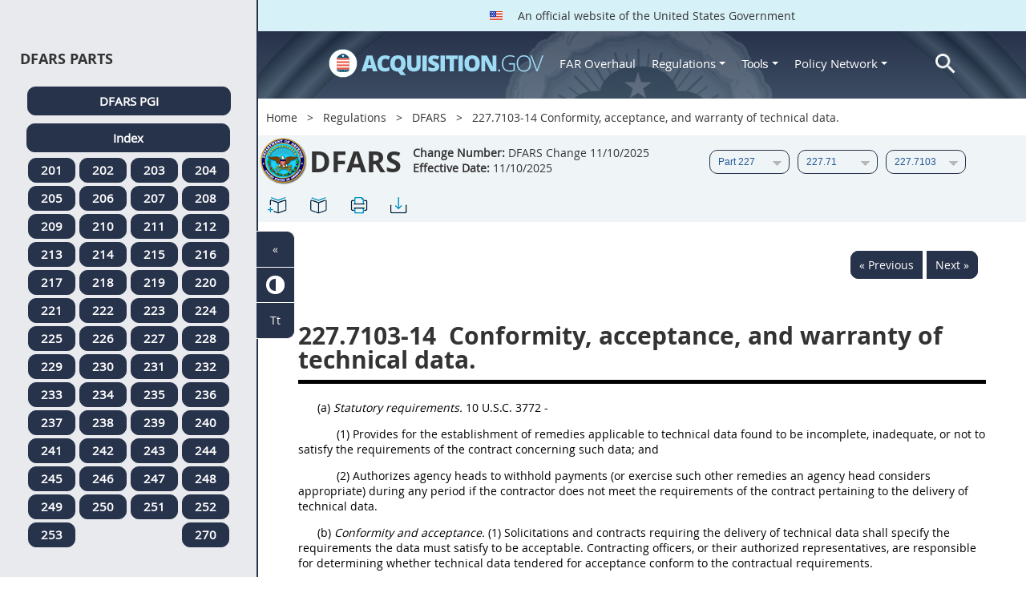

--- FILE ---
content_type: text/html; charset=UTF-8
request_url: https://login.acquisition.gov/dfars/227.7103-14-conformity-acceptance-and-warranty-technical-data.
body_size: 16435
content:
<!DOCTYPE html>
<html lang="en" dir="ltr" prefix="content: http://purl.org/rss/1.0/modules/content/  dc: http://purl.org/dc/terms/  foaf: http://xmlns.com/foaf/0.1/  og: http://ogp.me/ns#  rdfs: http://www.w3.org/2000/01/rdf-schema#  schema: http://schema.org/  sioc: http://rdfs.org/sioc/ns#  sioct: http://rdfs.org/sioc/types#  skos: http://www.w3.org/2004/02/skos/core#  xsd: http://www.w3.org/2001/XMLSchema# ">
<head>
  <meta charset="utf-8" />
<meta name="Generator" content="Drupal 10 (https://www.drupal.org)" />
<meta name="MobileOptimized" content="width" />
<meta name="HandheldFriendly" content="true" />
<meta name="viewport" content="width=device-width, initial-scale=1.0" />
<meta http-equiv="x-ua-compatible" content="ie=edge" />
<meta rel="apple-touch-icon" sizes="180x180" href="/sites/all/themes/acquisition_gov/assets/img/favicon/apple-touch-icon.png" />
<meta rel="manifest" href="/sites/all/themes/acquisition_gov/assets/img/favicon/manifest.png" />
<meta rel="mask-icon" color="#5bbad5" href="/sites/all/themes/acquisition_gov/assets/img/favicon/safari-pinned-tab.svg" />
<meta name="msapplication-config" content="/sites/all/themes/acquisition_gov/assets/img/favicon/browserconfig.xml" />
<meta name="theme-color" content="#ffffff" />
<meta name="apple-mobile-web-app-title" content="ACQ.gov" />
<meta name="application-name" content="ACQ.gov" />
<link rel="icon" href="/themes/custom/acquisition_gov/assets/img/favicon.ico" type="image/vnd.microsoft.icon" />
<script src="/sites/default/files/google_tag/ga4/google_tag.script.js?t93d11" defer></script>

  <title>227.7103-14 Conformity, acceptance, and warranty of technical data. | Acquisition.GOV</title>
  <link rel="stylesheet" media="all" href="/modules/contrib/ajax_loader/css/throbber-general.css?t93d11" />
<link rel="stylesheet" media="all" href="/core/misc/components/progress.module.css?t93d11" />
<link rel="stylesheet" media="all" href="/core/misc/components/ajax-progress.module.css?t93d11" />
<link rel="stylesheet" media="all" href="/core/modules/system/css/components/align.module.css?t93d11" />
<link rel="stylesheet" media="all" href="/core/modules/system/css/components/fieldgroup.module.css?t93d11" />
<link rel="stylesheet" media="all" href="/core/modules/system/css/components/container-inline.module.css?t93d11" />
<link rel="stylesheet" media="all" href="/core/modules/system/css/components/clearfix.module.css?t93d11" />
<link rel="stylesheet" media="all" href="/core/modules/system/css/components/details.module.css?t93d11" />
<link rel="stylesheet" media="all" href="/core/modules/system/css/components/hidden.module.css?t93d11" />
<link rel="stylesheet" media="all" href="/core/modules/system/css/components/item-list.module.css?t93d11" />
<link rel="stylesheet" media="all" href="/core/modules/system/css/components/js.module.css?t93d11" />
<link rel="stylesheet" media="all" href="/core/modules/system/css/components/nowrap.module.css?t93d11" />
<link rel="stylesheet" media="all" href="/core/modules/system/css/components/position-container.module.css?t93d11" />
<link rel="stylesheet" media="all" href="/core/modules/system/css/components/reset-appearance.module.css?t93d11" />
<link rel="stylesheet" media="all" href="/core/modules/system/css/components/resize.module.css?t93d11" />
<link rel="stylesheet" media="all" href="/core/modules/system/css/components/system-status-counter.css?t93d11" />
<link rel="stylesheet" media="all" href="/core/modules/system/css/components/system-status-report-counters.css?t93d11" />
<link rel="stylesheet" media="all" href="/core/modules/system/css/components/system-status-report-general-info.css?t93d11" />
<link rel="stylesheet" media="all" href="/core/modules/system/css/components/tablesort.module.css?t93d11" />
<link rel="stylesheet" media="all" href="/modules/contrib/jquery_ui/assets/vendor/jquery.ui/themes/base/core.css?t93d11" />
<link rel="stylesheet" media="all" href="/modules/contrib/jquery_ui/assets/vendor/jquery.ui/themes/base/datepicker.css?t93d11" />
<link rel="stylesheet" media="all" href="/modules/contrib/jquery_ui/assets/vendor/jquery.ui/themes/base/theme.css?t93d11" />
<link rel="stylesheet" media="all" href="/modules/custom/agov_definitions/assets/vendor/tooltipster/dist/css/tooltipster.bundle.css?t93d11" />
<link rel="stylesheet" media="all" href="/modules/custom/agov_definitions/assets/css/definitions.css?t93d11" />
<link rel="stylesheet" media="all" href="/modules/custom/agov_favorites/css/agov-favorites.css?t93d11" />
<link rel="stylesheet" media="all" href="/modules/custom/agov_favorites/css/messages.css?t93d11" />
<link rel="stylesheet" media="all" href="/modules/custom/agov_gcloud/css/gcloud.css?t93d11" />
<link rel="stylesheet" media="all" href="/modules/custom/agov_modals_url/vendor/tooltipster/dist/css/tooltipster.bundle.css?t93d11" />
<link rel="stylesheet" media="all" href="/modules/custom/agov_modals_url/css/modals_url.css?t93d11" />
<link rel="stylesheet" media="all" href="/modules/contrib/ajax_loader/css/circle.css?t93d11" />
<link rel="stylesheet" media="all" href="/modules/contrib/extlink/css/extlink.css?t93d11" />
<link rel="stylesheet" media="all" href="/themes/custom/acquisition_gov/css/fonts.css?t93d11" />
<link rel="stylesheet" media="all" href="/themes/custom/acquisition_gov/css/styles.min.css?t93d11" />

  
</head>
<body class="node-dfars regulation dita-regulation">

        <a href="#main-content" class="usa-skipnav usa-sr-only focusable">
      Skip to main content
    </a>
    <noscript><iframe src="https://www.googletagmanager.com/ns.html?id=GTM-NN28DNZN" height="0" width="0" style="display:none;visibility:hidden"></iframe></noscript>
      <div class="dialog-off-canvas-main-canvas" data-off-canvas-main-canvas>
    <div id="acquisition-wrapper">
  <div id="acquisition-content-wrapper">
    <div class="top-wrapper">
              <section class="usa-banner">
          <div class="usa-banner">
  <div class="usa-accordion">
    <header class="usa-banner__header">
      <div class="usa-banner__inner">
        <p class="usa-banner__header-text">
          <img class="usa-banner__header-flag" src="/themes/custom/acquisition_gov/assets/img/us-flag.png" alt="U.S. flag">
          An official website of the United States Government
        </p>
      </div>
    </header>
  </div>
</div>
        </section>
            
      <div class="usa-overlay"></div>
      <div class="header-wrapper">
        <header class="usa-header usa-header--extended" id="header" role="banner">

          
          
            <div class="region region-header usa-navbar" role="banner">
    <div class="usa-logo site-logo" id="logo">

          <a class="logo-img" href="/" accesskey="1" title="Home" aria-label="Home">
        <img src="/themes/custom/acquisition_gov/logo.png" alt="Home" />
      </a>
      <a href="javascript:void(0)" id="menu-burger" title="Open main menu in mobile." aria-label="Open main menu in mobile.">
        <div class="menu-btn">
          <div class="menu-btn__burger"></div>
        </div>
      </a>
    </div>
<nav role="navigation" aria-labelledby="block-acquisition-gov-main-menu-menu" id="block-acquisition-gov-main-menu">
            
  <h2 class="usa-sr-only" id="block-acquisition-gov-main-menu-menu">Main navigation</h2>
  

        

              <ul class="menu menu--main nav">
                                  <li aria-label="Home main" class="first menu-item--level-1">
                                        
                                    <a href="/" aria-label="Home main" class="first menu-item--level-1" id="acquisition-logo">
                <img src="/themes/custom/acquisition_gov/logo.png" class="acquisition-img" alt="Acquisition.gov" width="268" height="36" />
              </a>
                                        </li>
                              <li aria-label="FAR Overhaul main" class="menu-item--level-1">
                                        
                                    <a href="/far-overhaul" aria-label="FAR Overhaul main" class="menu-item--level-1" data-drupal-link-system-path="node/63539">FAR Overhaul</a>
                                        </li>
                              <li aria-label="Regulations main" class="expanded dropdown menu-item--level-1">
                                                                          
                                    <a href="/content/regulations" title="Regulations" aria-label="Regulations main" class="expanded dropdown menu-item--level-1 dropdown-toggle" data-toggle="dropdown" data-drupal-link-system-path="node/15972">Regulations <span class="caret"></span></a>
                                                                        <div class="menu menu--main nav mega-box logged-out regulations">
                                  <div class="content">
                                  <ul class="menu menu--level-2">
                                  <li class="expanded dropdown first menu-item--level-2">
                                        
                      <span title="Regulations Row 1" aria-label="Regulations Row 1" class="expanded dropdown first menu-item--level-2">Row 1</span>
                                              <div class="mega-row">
                              <ul class="menu menu--level-3">
                                  <li class="first menu-item--level-3">
                                        
                      <a href="/browse/index/far" class="first menu-item--level-3">
                              <h3 class="far-menu-label"><img src="/themes/custom/acquisition_gov/assets/img/logos/64/FAR.png" alt="FAR"/> FAR</h3>
                          </a>
                            </li>
                              <li class="menu-item--level-3">
                                        
                      <a href="/smart-matrix" class="menu-item--level-3">
                              <img src="/themes/custom/acquisition_gov/assets/img/logos/smart-matrix.png" alt="Smart Matrix" width="22"/> Smart Matrix
                          </a>
                            </li>
                              <li class="last menu-item--level-3">
                                        
                      <a href="/chapter_99" class="last menu-item--level-3">
                              <img src="/themes/custom/acquisition_gov/assets/img/logos/27/FAR.png" alt="Chapter 99 (CAS)" width="27"/> Chapter 99 (CAS)
                          </a>
                            </li>
          </ul>
  
              </div>
                              </li>
                              <li class="expanded dropdown menu-item--level-2">
                                        
                      <span title="Regulations Row 2" aria-label="Regulations Row 2" class="expanded dropdown menu-item--level-2">Row 2</span>
                                              <div class="mega-row">
                              <ul class="menu menu--level-3">
                                  <li class="first menu-item--level-3">
                                        
                      <a href="/dfars" class="first menu-item--level-3">
                              <img src="/themes/custom/acquisition_gov/assets/img/logos/32/DFARS.png" alt="DFARS" width="32"/> DFARS
                          </a>
                            </li>
                              <li class="menu-item--level-3">
                                        
                      <a href="/dfarspgi" class="menu-item--level-3">
                              <img src="/themes/custom/acquisition_gov/assets/img/logos/32/DFARSPGI.png" alt="DFARSPGI" width="32"/> DFARSPGI
                          </a>
                            </li>
                              <li class="menu-item--level-3">
                                        
                      <a href="/afars" class="menu-item--level-3">
                              <img src="/themes/custom/acquisition_gov/assets/img/logos/32/AFARS.png" alt="AFARS" width="32"/> AFARS
                          </a>
                            </li>
                              <li class="menu-item--level-3">
                                        
                      <a href="/daffars" class="menu-item--level-3">
                              <img src="/themes/custom/acquisition_gov/assets/img/logos/32/DAFFARS.png" alt="DAFFARS" width="32"/> DAFFARS
                          </a>
                            </li>
                              <li class="menu-item--level-3">
                                        
                      <a href="/daffars/mp" class="menu-item--level-3">
                              <img src="/themes/custom/acquisition_gov/assets/img/logos/32/DAFFARS.png" alt="DAFFARS MP" width="32"/> DAFFARS MP
                          </a>
                            </li>
                              <li class="menu-item--level-3">
                                        
                      <a href="/dars" class="menu-item--level-3">
                              <img src="/themes/custom/acquisition_gov/assets/img/logos/32/DARS.png" alt="DARS" width="32"/> DARS
                          </a>
                            </li>
                              <li class="menu-item--level-3">
                                        
                      <a href="/dlad" class="menu-item--level-3">
                              <img src="/themes/custom/acquisition_gov/assets/img/logos/32/DLAD.png" alt="DLAD" width="32"/> DLAD
                          </a>
                            </li>
                              <li class="menu-item--level-3">
                                        
                      <a href="/nmcars" class="menu-item--level-3">
                              <img src="/themes/custom/acquisition_gov/assets/img/logos/32/NMCARS.png" alt="NMCARS" width="32"/> NMCARS
                          </a>
                            </li>
                              <li class="menu-item--level-3">
                                        
                      <a href="/sofars" class="menu-item--level-3">
                              <img src="/themes/custom/acquisition_gov/assets/img/logos/32/SOFARS.png" alt="SOFARS" width="32"/> SOFARS
                          </a>
                            </li>
                              <li class="last menu-item--level-3">
                                        
                      <a href="/transfars" class="last menu-item--level-3">
                              <img src="/themes/custom/acquisition_gov/assets/img/logos/32/TRANSFARS.png" alt="TRANSFARS" width="32"/> TRANSFARS
                          </a>
                            </li>
          </ul>
  
              </div>
                              </li>
                              <li class="expanded dropdown menu-item--level-2">
                                        
                      <span title="Regulations Row 3" aria-label="Regulations Row 3" class="expanded dropdown menu-item--level-2">Row 3</span>
                                              <div class="mega-row">
                              <ul class="menu menu--level-3">
                                  <li class="first menu-item--level-3">
                                        
                      <a href="/agar" class="first menu-item--level-3">
                              <img src="/themes/custom/acquisition_gov/assets/img/logos/32/AGAR.png" alt="AGAR" width="32"/> AGAR
                          </a>
                            </li>
                              <li class="menu-item--level-3">
                                        
                      <a href="/aidar" class="menu-item--level-3">
                              <img src="/themes/custom/acquisition_gov/assets/img/logos/32/AIDAR.png" alt="AIDAR" width="32"/> AIDAR
                          </a>
                            </li>
                              <li class="menu-item--level-3">
                                        
                      <a href="/car" class="menu-item--level-3">
                              <img src="/themes/custom/acquisition_gov/assets/img/logos/32/CAR.png" alt="CAR" width="32"/> CAR
                          </a>
                            </li>
                              <li class="menu-item--level-3">
                                        
                      <a href="/dears" class="menu-item--level-3">
                              <img src="/themes/custom/acquisition_gov/assets/img/logos/32/DEAR.png" alt="DEAR" width="32"/> DEAR
                          </a>
                            </li>
                              <li class="menu-item--level-3">
                                        
                      <a href="/diar" class="menu-item--level-3">
                              <img src="/themes/custom/acquisition_gov/assets/img/logos/32/DIAR.png" alt="DIAR" width="32"/> DIAR
                          </a>
                            </li>
                              <li class="menu-item--level-3">
                                        
                      <a href="/dolar" class="menu-item--level-3">
                              <img src="/themes/custom/acquisition_gov/assets/img/logos/32/DOLAR.png" alt="DOLAR" width="32"/> DOLAR
                          </a>
                            </li>
                              <li class="menu-item--level-3">
                                        
                      <a href="/dosar" class="menu-item--level-3">
                              <img src="/themes/custom/acquisition_gov/assets/img/logos/32/DOSAR.png" alt="DOSAR" width="32"/> DOSAR
                          </a>
                            </li>
                              <li class="last menu-item--level-3">
                                        
                      <a href="/dtar" class="last menu-item--level-3">
                              <img src="/themes/custom/acquisition_gov/assets/img/logos/32/DTAR.png" alt="DTAR" width="32"/> DTAR
                          </a>
                            </li>
          </ul>
  
              </div>
                              </li>
                              <li class="expanded dropdown menu-item--level-2">
                                        
                      <span title="Regulations Row 4" aria-label="Regulations Row 4" class="expanded dropdown menu-item--level-2">Row 4</span>
                                              <div class="mega-row">
                              <ul class="menu menu--level-3">
                                  <li class="first menu-item--level-3">
                                        
                      <a href="/edar" class="first menu-item--level-3">
                              <img src="/themes/custom/acquisition_gov/assets/img/logos/32/EDAR.png" alt="EDAR" width="32"/> EDAR
                          </a>
                            </li>
                              <li class="menu-item--level-3">
                                        
                      <a href="/epaar" class="menu-item--level-3">
                              <img src="/themes/custom/acquisition_gov/assets/img/logos/32/EPAAR.png" alt="EPAAR" width="32"/> EPAAR
                          </a>
                            </li>
                              <li class="menu-item--level-3">
                                        
                      <a href="/fehbar" class="menu-item--level-3">
                              <img src="/themes/custom/acquisition_gov/assets/img/logos/32/FEHBAR.png" alt="FEHBAR" width="32"/> FEHBAR
                          </a>
                            </li>
                              <li class="menu-item--level-3">
                                        
                      <a href="/browse/index/gsam" class="menu-item--level-3">
                              <img src="/themes/custom/acquisition_gov/assets/img/logos/32/GSAM.png" alt="GSAM/R" width="32"/> GSAM/R
                          </a>
                            </li>
                              <li class="menu-item--level-3">
                                        
                      <a href="/hhsar" class="menu-item--level-3">
                              <img src="/themes/custom/acquisition_gov/assets/img/logos/32/HHSAR.png" alt="HHSAR" width="32"/> HHSAR
                          </a>
                            </li>
                              <li class="menu-item--level-3">
                                        
                      <a href="/hsar" class="menu-item--level-3">
                              <img src="/themes/custom/acquisition_gov/assets/img/logos/32/HSAR.png" alt="HSAR" width="32"/> HSAR
                          </a>
                            </li>
                              <li class="last menu-item--level-3">
                                        
                      <a href="/hudar" class="last menu-item--level-3">
                              <img src="/themes/custom/acquisition_gov/assets/img/logos/32/HUDAR.png" alt="HUDAR" width="32"/> HUDAR
                          </a>
                            </li>
          </ul>
  
              </div>
                              </li>
                              <li class="expanded dropdown last menu-item--level-2">
                                        
                      <span title="Regulations Row 5" aria-label="Regulations Row 5" class="expanded dropdown last menu-item--level-2">Row 5</span>
                                              <div class="mega-row">
                              <ul class="menu menu--level-3">
                                  <li class="first menu-item--level-3">
                                        
                      <a href="/iaar" class="first menu-item--level-3">
                              <img src="/themes/custom/acquisition_gov/assets/img/logos/32/IAAR.png" alt="IAAR" width="32"/> IAAR
                          </a>
                            </li>
                              <li class="menu-item--level-3">
                                        
                      <a href="/jar" class="menu-item--level-3">
                              <img src="/themes/custom/acquisition_gov/assets/img/logos/32/JAR.png" alt="JAR" width="32"/> JAR
                          </a>
                            </li>
                              <li class="menu-item--level-3">
                                        
                      <a href="/lifar" class="menu-item--level-3">
                              <img src="/themes/custom/acquisition_gov/assets/img/logos/32/LIFAR.png" alt="LIFAR" width="32"/> LIFAR
                          </a>
                            </li>
                              <li class="menu-item--level-3">
                                        
                      <a href="/nfs" class="menu-item--level-3">
                              <img src="/themes/custom/acquisition_gov/assets/img/logos/32/NFS.png" alt="NFS" width="32"/> NFS
                          </a>
                            </li>
                              <li class="menu-item--level-3">
                                        
                      <a href="/nrcar" class="menu-item--level-3">
                              <img src="/themes/custom/acquisition_gov/assets/img/logos/32/NRCAR.png" alt="NRCAR" width="32"/> NRCAR
                          </a>
                            </li>
                              <li class="menu-item--level-3">
                                        
                      <a href="/tar" class="menu-item--level-3">
                              <img src="/themes/custom/acquisition_gov/assets/img/logos/32/TAR.png" alt="TAR" width="32"/> TAR
                          </a>
                            </li>
                              <li class="last menu-item--level-3">
                                        
                      <a href="/vaar" class="last menu-item--level-3">
                              <img src="/themes/custom/acquisition_gov/assets/img/logos/32/VAAR.png" alt="VAAR" width="32"/> VAAR
                          </a>
                            </li>
          </ul>
  
              </div>
                              </li>
          </ul>
  
                  </div>
                              </div>
                              </li>
                              <li aria-label="Tools main" class="expanded dropdown menu-item--level-1">
                                                                          
                                    <button title="Tools" aria-label="Tools main" class="expanded dropdown menu-item--level-1 dropdown-toggle" data-toggle="dropdown" type="button">Tools <span class="caret"></span></button>
                                                                        <div class="mega-box logged-out regulations tools">
                                  <div class="content">
                                  <ul class="menu menu--level-2">
                                  <li class="first menu-item--level-2">
                                        
                      <a href="/archives?type=FAR" title="Archives" aria-label="Archives" class="first menu-item--level-2" data-drupal-link-query="{&quot;type&quot;:&quot;FAR&quot;}" data-drupal-link-system-path="archives">Archives</a>
                            </li>
                              <li class="menu-item--level-2">
                                        
                      <a href="/smart-matrix" title="Smart Matrix" aria-label="Smart Matrix" class="menu-item--level-2" data-drupal-link-system-path="smart-matrix">Smart Matrix</a>
                            </li>
                              <li class="menu-item--level-2">
                                        
                      <a href="/search/advanced?keys=&amp;page=0&amp;sort_by=search_api_relevance&amp;sort_order=DESC&amp;type%5Bfar_dita%5D=far_dita" title="Regulations Search" aria-label="Regulations Search" class="menu-item--level-2" data-drupal-link-query="{&quot;keys&quot;:&quot;&quot;,&quot;page&quot;:&quot;0&quot;,&quot;sort_by&quot;:&quot;search_api_relevance&quot;,&quot;sort_order&quot;:&quot;DESC&quot;,&quot;type&quot;:{&quot;far_dita&quot;:&quot;far_dita&quot;}}" data-drupal-link-system-path="search/advanced">Regulations Search</a>
                            </li>
                              <li class="last menu-item--level-2">
                                        
                      <a href="/arc" title="Acquisition Regulation Comparator (ARC)" aria-label="Acquisition Regulation Comparator (ARC)" class="last menu-item--level-2" data-drupal-link-system-path="arc">Acquisition Regulation Comparator (ARC)</a>
                            </li>
          </ul>
  
                  </div>
                              </div>
                              </li>
                              <li aria-label="Policy Network main" class="expanded dropdown menu-item--level-1">
                                                                          
                                    <a href="/policy-network" aria-label="Policy Network main" class="expanded dropdown menu-item--level-1 dropdown-toggle" data-toggle="dropdown" data-drupal-link-system-path="node/3846">Policy Network <span class="caret"></span></a>
                                                                        <div class="mega-box logged-out regulations tools policy-network">
                                  <div class="content">
                                  <ul class="menu menu--level-2">
                                  <li class="first menu-item--level-2">
                                        
                      <a href="/cao-home" class="first menu-item--level-2" data-drupal-link-system-path="node/3756">CAOC</a>
                            </li>
                              <li class="menu-item--level-2">
                                        
                      <a href="/content/civilian-agency-acquisition-council-caac" class="menu-item--level-2" data-drupal-link-system-path="node/3244">CAAC</a>
                            </li>
                              <li class="menu-item--level-2">
                                        
                      <a href="/far-council" class="menu-item--level-2" data-drupal-link-system-path="node/3849">FAR Council</a>
                            </li>
                              <li class="last menu-item--level-2">
                                        
                      <a href="/isdc-home" class="last menu-item--level-2" data-drupal-link-system-path="node/3851">ISDC</a>
                            </li>
          </ul>
  
                  </div>
                              </div>
                              </li>
                              <li aria-label="Search main" class="last menu-item--level-1">
                                        
                                    <a href="/search/advanced?keys=&amp;page=0&amp;sort_by=search_api_relevance&amp;sort_order=DESC&amp;type%5Bfar_dita%5D=far_dita" aria-label="Search main" class="last menu-item--level-1" id="acquisition-search">
                <img src="/themes/custom/acquisition_gov/assets/img/search-icon.png" class="acquisition-img" alt="Search Acquisition.gov" width="25" height="25"/>
              </a>
                                        </li>
          </ul>
  

  </nav>

</div>


            
        </header>
      </div>
    </div>

    
    <main class="main-content usa-layout-docs usa-section agov-main-section " role="main" id="main-content">

      <div class="grid-container">

                  <div class="grid-row grid-row-breadcrumb">
                  <div id="block-breadcrumbs" class="block block-system block-system-breadcrumb-block">
  
    
          <nav role="navigation" aria-labelledby="system-breadcrumb">
        <h2 id="system-breadcrumb" class="usa-sr-only">Breadcrumb</h2>
        <ol class="usa-breadcrumb__list">
                            <li class="usa-breadcrumb__list-item">
                                            <a href="/" class="usa-breadcrumb__link">Home</a>
                                    </li>
                            <li class="usa-breadcrumb__list-item">
                                            <a href="/content/regulations" class="usa-breadcrumb__link">Regulations</a>
                                    </li>
                            <li class="usa-breadcrumb__list-item">
                                            <a href="/dfars" class="usa-breadcrumb__link">DFARS</a>
                                    </li>
                            <li class="usa-breadcrumb__list-item">
                                            227.7103-14 Conformity, acceptance, and warranty of technical data.
                                    </li>
                    </ol>
    </nav>

  </div>

  
          </div>
        
                  <div class="grid-row dfars-grid-row grid-row-secondary-menu">
            <div class="usa-nav__secondary">
    <div class="usa-nav__secondary usa-secondary_menus">
        <a href="javascript:void(0)" id="caoc-menu-burger"  title="Open caoc menu in mobile." aria-label="Open caoc menu in mobile.">
            <div class="caoc-menu-btn">
                <div class="caoc-menu-btn__burger"></div>
            </div>
        </a>
        <div id="block-regulationsubpartsblock" class="block block-agov-browse block-agov-reg-sub-parts-block">
  
    
      <div class="agov-browse-fac-display"><div class="agov-browse-fac-image"><img src="/themes/custom/acquisition_gov/assets/img/logos/64/DFARS.png" width="64" alt="DFARS" title="DFARS" typeof="foaf:Image" />
</div>
<div class="agov-browse-fac-text"><h1>DFARS</h1>
<p><b>Change Number:</b> DFARS Change 11/10/2025 <br /><b>Effective Date:</b> 11/10/2025</p></div>
</div>
<div id="reg-form-navigation"><form class="dfars-page-navigation-block-form usa-form" data-drupal-selector="dfars-page-navigation-block-form" action="/dfars/227.7103-14-conformity-acceptance-and-warranty-technical-data." method="post" id="dfars-page-navigation-block-form" accept-charset="UTF-8">
  <div class="form-item usa-label js-form-item form-type-select js-form-type-select form-item-partname js-form-item-partname form-no-label">
  
  
  <div class="select-wrapper"><select id="partname" title="DFARS Part menu." aria-label="DFARS Part menu." data-drupal-selector="edit-partname" name="partname" class="form-select usa-select"><option
            value="">Part</option><option
            value="34503">Part 201</option><option
            value="34533">Part 202</option><option
            value="34536">Part 203</option><option
            value="34572">Part 204</option><option
            value="34662">Part 205</option><option
            value="34678">Part 206</option><option
            value="34700">Part 207</option><option
            value="34727">Part 208</option><option
            value="34769">Part 209</option><option
            value="34822">Part 210</option><option
            value="34825">Part 211</option><option
            value="34862">Part 212</option><option
            value="34898">Part 213</option><option
            value="34931">Part 214</option><option
            value="34949">Part 215</option><option
            value="35016">Part 216</option><option
            value="35060">Part 217</option><option
            value="35140">Part 218</option><option
            value="35152">Part 219</option><option
            value="35218">Part 220</option><option
            value="35219">Part 221</option><option
            value="35220">Part 222</option><option
            value="35291">Part 223</option><option
            value="35333">Part 224</option><option
            value="35338">Part 225</option><option
            value="35595">Part 226</option><option
            value="35614" selected="selected">Part 227</option><option
            value="35716">Part 228</option><option
            value="35732">Part 229</option><option
            value="35744">Part 230</option><option
            value="35750">Part 231</option><option
            value="35769">Part 232</option><option
            value="35862">Part 233</option><option
            value="35875">Part 234</option><option
            value="35892">Part 235</option><option
            value="35911">Part 236</option><option
            value="35944">Part 237</option><option
            value="36018">Part 238</option><option
            value="36019">Part 239</option><option
            value="36067">Part 240</option><option
            value="36068">Part 241</option><option
            value="36082">Part 242</option><option
            value="36142">Part 243</option><option
            value="36164">Part 244</option><option
            value="36182">Part 245</option><option
            value="36225">Part 246</option><option
            value="36272">Part 247</option><option
            value="36304">Part 248</option><option
            value="36306">Part 249</option><option
            value="36324">Part 250</option><option
            value="36346">Part 251</option><option
            value="36356">Part 252</option><option
            value="36818">Part 253</option><option
            value="62313">Part 270</option><option
            value="36831">Part Appendix A</option><option
            value="36867">Part Appendix B</option><option
            value="36868">Part Appendix C</option><option
            value="36869">Part Appendix D</option><option
            value="36870">Part Appendix E</option><option
            value="36871">Part Appendix F</option><option
            value="36906">Part Appendix G</option><option
            value="36921">Part Appendix H</option><option
            value="36929">Part Appendix I</option></select></div>

  
  
  </div>
<div class="form-item usa-label js-form-item form-type-select js-form-type-select form-item-subpartname js-form-item-subpartname form-no-label">
  
  
  <div class="select-wrapper"><select id="subpartname" title="DFARS Sub Part menu." aria-label="DFARS Sub Part menu." data-drupal-selector="edit-subpartname" name="subpartname" class="form-select usa-select"><option
            value="">Subpart</option><option
            value="35615">227.3</option><option
            value="35619">227.4</option><option
            value="35621">227.6</option><option
            value="35631">227.70</option><option
            value="35650" selected="selected">227.71</option><option
            value="35687">227.72</option></select></div>

  
  
  </div>
<div class="form-item usa-label js-form-item form-type-select js-form-type-select form-item-subtopicname js-form-item-subtopicname form-no-label">
  
  
  <div class="select-wrapper"><select id="subtopicname" title="DFARS Sub Topic menu." aria-label="DFARS Sub Topic menu." data-drupal-selector="edit-subtopicname" name="subtopicname" class="form-select usa-select"><option
            value="">Section</option><option
            value="35651">227.7100</option><option
            value="35652">227.7101</option><option
            value="35653">227.7102</option><option
            value="35658" selected="selected">227.7103</option><option
            value="35676">227.7104</option><option
            value="35677">227.7105</option><option
            value="35681">227.7106</option><option
            value="35682">227.7107</option><option
            value="35686">227.7108</option></select></div>

  
  
  </div>
<input autocomplete="off" data-drupal-selector="form-3b4ta-azng1j4v53otluxicc2ys9yx1j8c-odcphptc" type="hidden" name="form_build_id" value="form-3B4ta-azNg1j4v53OtlUxICC2YS9yx1J8C-odcphptc" class="usa-input" /><input data-drupal-selector="edit-dfars-page-navigation-block-form" type="hidden" name="form_id" value="dfars_page_navigation_block_form" class="usa-input" /><div class="url-textfield js-form-wrapper form-wrapper" style="display: none !important;"><div class="form-item usa-label js-form-item form-type-textfield js-form-type-textfield form-item-url js-form-item-url">
      <label for="edit-url" class="usa-label control-label">Leave this field blank</label>
  
  
  <input autocomplete="off" data-drupal-selector="edit-url" type="text" id="edit-url" name="url" value="" size="20" maxlength="128" class="form-text usa-input" />

  
  
  </div>
</div>

</form>
</div>
<ul class="usa-nav__secondary-links"><li><a href="/dfars/227.7103-14-conformity-acceptance-and-warranty-technical-data." id="favorites-create-bookmark" title="Add Bookmark" aria-label="227.7103-14 Conformity, acceptance, and warranty of technical data." data-node="35672" data-title="227.7103-14 Conformity, acceptance, and warranty of technical data." target="_self"><img src="/modules/custom/agov_favorites/images/30px/bookmark-add.png" width="30" alt="227.7103-14 Conformity, acceptance, and warranty of technical data." /></a></li><li><a href="/get-bookmarks" id="favorites-open-bookmarks" title="Open bookmarks." aria-label="Open bookmarks." data-node="35672" data-title="Open bookmarks." target="_self"><img src="/modules/custom/agov_favorites/images/30px/bookmark-open.png" width="30" alt="Open bookmarks." /></a></li><li><a href="/node/35672/printable/print" id="print-page" title="Print 227.7103-14 Conformity, acceptance, and warranty of technical data. page." aria-label="Print 227.7103-14 Conformity, acceptance, and warranty of technical data. page." data-node="35672" data-title="Print 227.7103-14 Conformity, acceptance, and warranty of technical data. page." target="_blank"><img src="/modules/custom/agov_favorites/images/30px/print.png" width="30" alt="Print 227.7103-14 Conformity, acceptance, and warranty of technical data. page." /></a></li><li><a href="/node/35672/printable/pdf" id="download-pdf" title="Download 227.7103-14 Conformity, acceptance, and warranty of technical data. page." aria-label="Download 227.7103-14 Conformity, acceptance, and warranty of technical data. page." data-node="35672" data-title="Download 227.7103-14 Conformity, acceptance, and warranty of technical data. page." target="_blank"><img src="/modules/custom/agov_favorites/images/30px/download.png" width="30" alt="Download 227.7103-14 Conformity, acceptance, and warranty of technical data. page." /></a></li></ul>
  </div>

    </div>
</div>
          </div>
        
                  <div class="agov-status-messages">
            <div data-drupal-messages-fallback class="hidden"></div>


          </div>

                                <div class="grid-row ">
              
            </div>
                  
        <div class="grid-row grid-gap">
          
          <div class="usa-layout-docs__main desktop:grid-col-fill">
                <div id="block-regulationpageblock" class="block block-agov-browse block-agov-regulation-page-block">
  
    
      <div class="nextprev"><a href="/dfars/227.7103-13-government-right-review-verify-challenge-and-validate-asserted-restrictions." class="docprevious docprevround" title="Previous" aria-label="Previous">« Previous</a><a href="/dfars/227.7103-15-subcontractor-rights-technical-data." class="docnext docnextround" title="Next" aria-label="Next">Next »</a></div>
<div class="regulation-content">
227.7103-14 Conformity, acceptance, and warranty of technical data.<article role="article" aria-labelledby="ariaid-title1">    <article class="nested0" aria-labelledby="ariaid-title1" id="DFARS_227.7103-14">       <h1 class="title topictitle1" id="ariaid-title1">          <span class="ph autonumber">227.7103-14</span> Conformity, acceptance, and warranty of technical data.</h1>       <div class="body conbody">          <p class="p List1">(a) <em class="ph i">Statutory requirements.</em> 10 U.S.C. 3772 -</p>          <p class="p List2">(1) Provides for the establishment of remedies applicable to technical data found to be incomplete, inadequate, or not to satisfy the requirements of the contract concerning such data; and</p>          <p class="p List2">(2) Authorizes agency heads to withhold payments (or exercise such other remedies an agency head considers appropriate) during any period if the contractor does not meet the requirements of the contract pertaining to the delivery of technical data.</p>          <p class="p List1">(b) <em class="ph i">Conformity and acceptance.</em> (1) Solicitations and contracts requiring the delivery of technical data shall specify the requirements the data must satisfy to be acceptable. Contracting officers, or their authorized representatives, are responsible for determining whether technical data tendered for acceptance conform to the contractual requirements.</p>          <p class="p List2">(2) The clause at  <a class="xref fm:ParaNumOnly" href="/dfars/252.227-7030-technical-data%E2%80%94withholding-payment.#DFARS_252.227-7030" title="252.227-7030" aria-label="252.227-7030. Link 0">252.227-7030</a>, Technical Data - Withholding of Payment, provides for withholding up to 10 percent of the contract price pending correction or replacement of the nonconforming technical data or negotiation of an equitable reduction in contract price. The amount subject to withholding may be expressed as a fixed dollar amount or as a percentage of the contract price. In either case, the amount shall be determined giving consideration to the relative value and importance of the data. For example -</p>          <p class="p List3">(i) When the sole purpose of a contract is to produce the data, the relative value of that data may be considerably higher than the value of data produced under a contract where the production of the data is a secondary objective; or</p>          <p class="p List3">(ii) When the Government will maintain or repair items, repair and maintenance data may have a considerably higher relative value than data that merely describe the item or provide performance characteristics.</p>          <p class="p List2">(3) Do not accept technical data that do not conform to the contractual requirements in all respects. Except for nonconforming restrictive markings (see paragraph (b)(4) of this subsection), correction or replacement of nonconforming data or an equitable reduction in contract price when correction or replacement of the nonconforming data is not practicable or is not in the Government's interests, shall be accomplished in accordance with -</p>          <p class="p List3">(i) The provisions of a contract clause providing for inspection and acceptance of deliverables and remedies for nonconforming deliverables; or</p>          <p class="p List3">(ii) The procedures at FAR 46.407(c) through (g), if the contract does not contain an inspection clause providing remedies for nonconforming deliverables.</p>          <p class="p List2">(4) Follow the procedures at  <a class="xref fm:ParaNumOnly" href="/dfars/227.7103-12-government-right-establish-conformity-markings.#DFARS_227.7103-12" title="227.7103-12" aria-label="227.7103-12. Link 1">227.7103-12</a>(a)(2) if nonconforming markings are the sole reason technical data fail to conform to contractual requirements. The clause at  <a class="xref fm:ParaNumOnly" href="/dfars/252.227-7030-technical-data%E2%80%94withholding-payment.#DFARS_252.227-7030" title="252.227-7030" aria-label="252.227-7030. Link 0">252.227-7030</a> may be used to withhold an amount for payment, consistent with the terms of the clause, pending correction of the nonconforming markings.</p>          <p class="p List1">(c) <em class="ph i">Warranty.</em> (1) The intended use of the technical data and the cost, if any, to obtain the warranty should be considered before deciding to obtain a data warranty (see FAR 46.703). The fact that a particular item, component, or process is or is not warranted is not a consideration in determining whether or not to obtain a warranty for the technical data that pertain to the item, component, or process. For example, a data warranty should be considered if the Government intends to repair or maintain an item and defective repair or maintenance data would impair the Government's effective use of the item or result in increased costs to the Government.</p>          <p class="p List2">(2) As prescribed in  <a class="xref fm:ParaNumOnly" href="/dfars/246.710-contract-clauses.#DFARS_246.710" title="246.710" aria-label="246.710. Link 3">246.710</a>, use the clause at  <a class="xref fm:ParaNumOnly" href="/dfars/252.246-7001-warranty-data.#DFARS_252.246-7001" title="252.246-7001" aria-label="252.246-7001. Link 4">252.246-7001</a>, Warranty of Data, and its alternates, or a substantially similar clause when the Government needs a specific warranty of technical data.</p>       </div>    <nav role="navigation" class="related-links"><div class="familylinks"><div class="parentlink"><strong>Parent topic:</strong>  <a class="link DFARS_227.7103 DFARS_SUBPART_227.71 DFARS_PART_227 DFAR_e DFARS_Subchapter_eDFARS_227.7103.htmlsubtopic" href="/dfars/227.7103-other-commercial-products-commercial-services-or-commercial-processes." title="227.7103 Other than commercial products, commercial services, or commercial processes." aria-label="227.7103 Other than commercial products, commercial services, or commercial processes.. Link 5">227.7103 Other than commercial products, commercial services, or commercial processes.</a></div></div></nav></article> </article>
</div>
<div class="nextprev"><a href="/dfars/227.7103-13-government-right-review-verify-challenge-and-validate-asserted-restrictions." class="docprevious docprevround" title="Previous" aria-label="Previous">« Previous</a><a href="/dfars/227.7103-15-subcontractor-rights-technical-data." class="docnext docnextround" title="Next" aria-label="Next">Next »</a></div>

  </div>
<div id="block-favoriteslinksblock" class="block block-agov-favorites block-agov-favorites-links-block">
  
    
      <div id="favorites-container"><div id="favorites-header"><h4 id="favorites-heading">Favorite</h4><h4 id="favorites-close-bookmarks">X</h4></div>
<div id="favorites-menu-container"></div>
</div>

  </div>
<div id="block-messagemodalblock" class="block block-agov-favorites block-agov-message-modal-block">
  
    
      <div class="messages-overlay"><div id="messages-container"><div id="messages-header"></div>
<div id="messages-menu-container"></div>
</div>
</div>

  </div>
<div id="block-acquisition-gov-content" class="block block-system block-system-main-block">
  
    
      
  </div>


          </div>
                  </div>
      </div>

      <div id="left-side-menu" class="left-sidenav open">
        <div class="left-side-menu-items">
          <div id="parts-column">
            <div id="parts-column-header">
              <h2>DFARS Parts</h2>
            </div>
            <div id="parts-wrapper">
                                    <nav role="navigation" aria-labelledby="block-regulationsdfarsmenu-menu" id="block-regulationsdfarsmenu">
            
  <h2 class="usa-sr-only" id="block-regulationsdfarsmenu-menu">Regulations DFARS Menu</h2>
  

        

              <ul class="menu menu--regulations-dfars-menu nav">
                                  <li aria-label="DFARS PGI regulations_dfars_menu" class="first menu-item--level-1">
                                        
                      <a href="/dfarspgi" class="regulation-part-full-link first menu-item--level-1" title="DFARS PGI" aria-label="DFARS PGI regulations_dfars_menu" data-drupal-link-system-path="dfarspgi">DFARS PGI</a>
                            </li>
                              <li aria-label="Index regulations_dfars_menu" class="menu-item--level-1">
                                        
                      <a href="/dfars" class="regulation-part-full-link menu-item--level-1" title="DFARS Index" aria-label="Index regulations_dfars_menu" data-drupal-link-system-path="dfars">Index</a>
                            </li>
                              <li aria-label="201 regulations_dfars_menu" class="menu-item--level-1">
                                        
                      <a href="/dfars/part-201-federal-acquisition-regulations-system" class="regulation-part-link menu-item--level-1" title="Part 201 - FEDERAL ACQUISITION REGULATIONS SYSTEM" aria-label="201 regulations_dfars_menu" data-drupal-link-system-path="node/34503">201</a>
                            </li>
                              <li aria-label="202 regulations_dfars_menu" class="menu-item--level-1">
                                        
                      <a href="/dfars/part-202-definitions-words-and-terms" class="regulation-part-link menu-item--level-1" title="Part 202 - DEFINITIONS OF WORDS AND TERMS" aria-label="202 regulations_dfars_menu" data-drupal-link-system-path="node/34533">202</a>
                            </li>
                              <li aria-label="203 regulations_dfars_menu" class="menu-item--level-1">
                                        
                      <a href="/dfars/part-203-improper-business-practices-and-personal-conflicts-interest" class="regulation-part-link menu-item--level-1" title="Part 203 - IMPROPER BUSINESS PRACTICES AND PERSONAL CONFLICTS OF INTEREST" aria-label="203 regulations_dfars_menu" data-drupal-link-system-path="node/34536">203</a>
                            </li>
                              <li aria-label="204 regulations_dfars_menu" class="menu-item--level-1">
                                        
                      <a href="/dfars/part-204-administrative-and-information-matters" class="regulation-part-link menu-item--level-1" title="Part 204 - ADMINISTRATIVE AND INFORMATION MATTERS" aria-label="204 regulations_dfars_menu" data-drupal-link-system-path="node/34572">204</a>
                            </li>
                              <li aria-label="205 regulations_dfars_menu" class="menu-item--level-1">
                                        
                      <a href="/dfars/part-205-publicizing-contract-actions" class="regulation-part-link menu-item--level-1" title="Part 205 - PUBLICIZING CONTRACT ACTIONS" aria-label="205 regulations_dfars_menu" data-drupal-link-system-path="node/34662">205</a>
                            </li>
                              <li aria-label="206 regulations_dfars_menu" class="menu-item--level-1">
                                        
                      <a href="/dfars/part-206-competition-requirements" class="regulation-part-link menu-item--level-1" title="Part 206 - COMPETITION REQUIREMENTS" aria-label="206 regulations_dfars_menu" data-drupal-link-system-path="node/34678">206</a>
                            </li>
                              <li aria-label="207 regulations_dfars_menu" class="menu-item--level-1">
                                        
                      <a href="/dfars/part-207-acquisition-planning" class="regulation-part-link menu-item--level-1" title="Part 207 - ACQUISITION PLANNING" aria-label="207 regulations_dfars_menu" data-drupal-link-system-path="node/34700">207</a>
                            </li>
                              <li aria-label="208 regulations_dfars_menu" class="menu-item--level-1">
                                        
                      <a href="/dfars/part-208-required-sources-supplies-and-services" class="regulation-part-link menu-item--level-1" title="Part 208 - REQUIRED SOURCES OF SUPPLIES AND SERVICES" aria-label="208 regulations_dfars_menu" data-drupal-link-system-path="node/34727">208</a>
                            </li>
                              <li aria-label="209 regulations_dfars_menu" class="menu-item--level-1">
                                        
                      <a href="/dfars/part-209-contractor-qualifications" class="regulation-part-link menu-item--level-1" title="Part 209 - CONTRACTOR QUALIFICATIONS" aria-label="209 regulations_dfars_menu" data-drupal-link-system-path="node/34769">209</a>
                            </li>
                              <li aria-label="210 regulations_dfars_menu" class="menu-item--level-1">
                                        
                      <a href="/dfars/part-210-market-research" class="regulation-part-link menu-item--level-1" title="Part 210 - MARKET RESEARCH" aria-label="210 regulations_dfars_menu" data-drupal-link-system-path="node/34822">210</a>
                            </li>
                              <li aria-label="211 regulations_dfars_menu" class="menu-item--level-1">
                                        
                      <a href="/dfars/part-211-describing-agency-needs" class="regulation-part-link menu-item--level-1" title="Part 211 - DESCRIBING AGENCY NEEDS" aria-label="211 regulations_dfars_menu" data-drupal-link-system-path="node/34825">211</a>
                            </li>
                              <li aria-label="212 regulations_dfars_menu" class="menu-item--level-1">
                                        
                      <a href="/dfars/part-212-acquisition-commercial-products-and-commercial-services" class="regulation-part-link menu-item--level-1" title="Part 212 - ACQUISITION OF COMMERCIAL PRODUCTS AND COMMERCIAL SERVICES" aria-label="212 regulations_dfars_menu" data-drupal-link-system-path="node/34862">212</a>
                            </li>
                              <li aria-label="213 regulations_dfars_menu" class="menu-item--level-1">
                                        
                      <a href="/dfars/part-213-simplified-acquisition-procedures" class="regulation-part-link menu-item--level-1" title="Part 213 - SIMPLIFIED ACQUISITION PROCEDURES" aria-label="213 regulations_dfars_menu" data-drupal-link-system-path="node/34898">213</a>
                            </li>
                              <li aria-label="214 regulations_dfars_menu" class="menu-item--level-1">
                                        
                      <a href="/dfars/part-214-sealed-bidding" class="regulation-part-link menu-item--level-1" title="Part 214 - SEALED BIDDING" aria-label="214 regulations_dfars_menu" data-drupal-link-system-path="node/34931">214</a>
                            </li>
                              <li aria-label="215 regulations_dfars_menu" class="menu-item--level-1">
                                        
                      <a href="/dfars/part-215-contracting-negotiation" class="regulation-part-link menu-item--level-1" title="Part 215 - CONTRACTING BY NEGOTIATION" aria-label="215 regulations_dfars_menu" data-drupal-link-system-path="node/34949">215</a>
                            </li>
                              <li aria-label="216 regulations_dfars_menu" class="menu-item--level-1">
                                        
                      <a href="/dfars/part-216-types-contracts" class="regulation-part-link menu-item--level-1" title="Part 216 - TYPES OF CONTRACTS" aria-label="216 regulations_dfars_menu" data-drupal-link-system-path="node/35016">216</a>
                            </li>
                              <li aria-label="217 regulations_dfars_menu" class="menu-item--level-1">
                                        
                      <a href="/dfars/part-217-special-contracting-methods" class="regulation-part-link menu-item--level-1" title="Part 217 - SPECIAL CONTRACTING METHODS" aria-label="217 regulations_dfars_menu" data-drupal-link-system-path="node/35060">217</a>
                            </li>
                              <li aria-label="218 regulations_dfars_menu" class="menu-item--level-1">
                                        
                      <a href="/dfars/part-218-emergency-acquisitions" class="regulation-part-link menu-item--level-1" title="Part 218 - EMERGENCY ACQUISITIONS" aria-label="218 regulations_dfars_menu" data-drupal-link-system-path="node/35140">218</a>
                            </li>
                              <li aria-label="219 regulations_dfars_menu" class="menu-item--level-1">
                                        
                      <a href="/dfars/part-219-small-business-programs" class="regulation-part-link menu-item--level-1" title="Part 219 - SMALL BUSINESS PROGRAMS" aria-label="219 regulations_dfars_menu" data-drupal-link-system-path="node/35152">219</a>
                            </li>
                              <li aria-label="220 regulations_dfars_menu" class="menu-item--level-1">
                                        
                      <a href="/dfars/part-220-reserved" class="regulation-part-link menu-item--level-1" title="Part 220 - RESERVED" aria-label="220 regulations_dfars_menu" data-drupal-link-system-path="node/35218">220</a>
                            </li>
                              <li aria-label="221 regulations_dfars_menu" class="menu-item--level-1">
                                        
                      <a href="/dfars/part-221-reserved" class="regulation-part-link menu-item--level-1" title="Part 221 - RESERVED" aria-label="221 regulations_dfars_menu" data-drupal-link-system-path="node/35219">221</a>
                            </li>
                              <li aria-label="222 regulations_dfars_menu" class="menu-item--level-1">
                                        
                      <a href="/dfars/part-222-application-labor-laws-government-acquisitions" class="regulation-part-link menu-item--level-1" title="Part 222 - APPLICATION OF LABOR LAWS TO GOVERNMENT ACQUISITIONS" aria-label="222 regulations_dfars_menu" data-drupal-link-system-path="node/35220">222</a>
                            </li>
                              <li aria-label="223 regulations_dfars_menu" class="menu-item--level-1">
                                        
                      <a href="/dfars/part-223-environment-energy-and-water-efficiency-renewableenergy-technologies-occupational-safety-and-drug-free-workplace" class="regulation-part-link menu-item--level-1" title="Part 223 - ENVIRONMENT, ENERGY AND WATER EFFICIENCY, RENEWABLEENERGY TECHNOLOGIES, OCCUPATIONAL SAFETY, AND DRUG-FREE WORKPLACE" aria-label="223 regulations_dfars_menu">223</a>
                            </li>
                              <li aria-label="224 regulations_dfars_menu" class="menu-item--level-1">
                                        
                      <a href="/dfars/part-224-protection-privacy-and-freedom-information" class="regulation-part-link menu-item--level-1" title="Part 224 - PROTECTION OF PRIVACY AND FREEDOM OF INFORMATION" aria-label="224 regulations_dfars_menu" data-drupal-link-system-path="node/35333">224</a>
                            </li>
                              <li aria-label="225 regulations_dfars_menu" class="menu-item--level-1">
                                        
                      <a href="/dfars/part-225-foreign-acquisition" class="regulation-part-link menu-item--level-1" title="Part 225 - FOREIGN ACQUISITION" aria-label="225 regulations_dfars_menu" data-drupal-link-system-path="node/35338">225</a>
                            </li>
                              <li aria-label="226 regulations_dfars_menu" class="menu-item--level-1">
                                        
                      <a href="/dfars/part-226-other-socioeconomic-programs" class="regulation-part-link menu-item--level-1" title="Part 226 - OTHER SOCIOECONOMIC PROGRAMS" aria-label="226 regulations_dfars_menu" data-drupal-link-system-path="node/35595">226</a>
                            </li>
                              <li aria-label="227 regulations_dfars_menu" class="menu-item--level-1">
                                        
                      <a href="/dfars/part-227-patents-data-and-copyrights" class="regulation-part-link menu-item--level-1" title="Part 227 - PATENTS, DATA, AND COPYRIGHTS" aria-label="227 regulations_dfars_menu" data-drupal-link-system-path="node/35614">227</a>
                            </li>
                              <li aria-label="228 regulations_dfars_menu" class="menu-item--level-1">
                                        
                      <a href="/dfars/part-228-bonds-and-insurance" class="regulation-part-link menu-item--level-1" title="Part 228 - BONDS AND INSURANCE" aria-label="228 regulations_dfars_menu" data-drupal-link-system-path="node/35716">228</a>
                            </li>
                              <li aria-label="229 regulations_dfars_menu" class="menu-item--level-1">
                                        
                      <a href="/dfars/part-229-taxes" class="regulation-part-link menu-item--level-1" title="Part 229 - TAXES" aria-label="229 regulations_dfars_menu" data-drupal-link-system-path="node/35732">229</a>
                            </li>
                              <li aria-label="230 regulations_dfars_menu" class="menu-item--level-1">
                                        
                      <a href="/dfars/part-230-cost-accounting-standards" class="regulation-part-link menu-item--level-1" title="Part 230 - COST ACCOUNTING STANDARDS" aria-label="230 regulations_dfars_menu" data-drupal-link-system-path="node/35744">230</a>
                            </li>
                              <li aria-label="231 regulations_dfars_menu" class="menu-item--level-1">
                                        
                      <a href="/dfars/part-231-contract-cost-principles-and-procedures" class="regulation-part-link menu-item--level-1" title="Part 231 - CONTRACT COST PRINCIPLES AND PROCEDURES" aria-label="231 regulations_dfars_menu" data-drupal-link-system-path="node/35750">231</a>
                            </li>
                              <li aria-label="232 regulations_dfars_menu" class="menu-item--level-1">
                                        
                      <a href="/dfars/part-232-contract-financing" class="regulation-part-link menu-item--level-1" title="Part 232 - CONTRACT FINANCING" aria-label="232 regulations_dfars_menu" data-drupal-link-system-path="node/35769">232</a>
                            </li>
                              <li aria-label="233 regulations_dfars_menu" class="menu-item--level-1">
                                        
                      <a href="/dfars/part-233-protests-disputes-and-appeals" class="regulation-part-link menu-item--level-1" title="Part 233 - PROTESTS, DISPUTES, AND APPEALS" aria-label="233 regulations_dfars_menu" data-drupal-link-system-path="node/35862">233</a>
                            </li>
                              <li aria-label="234 regulations_dfars_menu" class="menu-item--level-1">
                                        
                      <a href="/dfars/part-234-major-system-acquisition" class="regulation-part-link menu-item--level-1" title="Part 234 - MAJOR SYSTEM ACQUISITION" aria-label="234 regulations_dfars_menu" data-drupal-link-system-path="node/35875">234</a>
                            </li>
                              <li aria-label="235 regulations_dfars_menu" class="menu-item--level-1">
                                        
                      <a href="/dfars/part-235-research-and-development-contracting" class="regulation-part-link menu-item--level-1" title="Part 235 - RESEARCH AND DEVELOPMENT CONTRACTING" aria-label="235 regulations_dfars_menu" data-drupal-link-system-path="node/35892">235</a>
                            </li>
                              <li aria-label="236 regulations_dfars_menu" class="menu-item--level-1">
                                        
                      <a href="/dfars/part-236-construction-and-architect-%E2%80%94-engineer-contracts" class="regulation-part-link menu-item--level-1" title="Part 236 - CONSTRUCTION AND ARCHITECT — ENGINEER CONTRACTS" aria-label="236 regulations_dfars_menu" data-drupal-link-system-path="node/35911">236</a>
                            </li>
                              <li aria-label="237 regulations_dfars_menu" class="menu-item--level-1">
                                        
                      <a href="/dfars/part-237-service-contracting" class="regulation-part-link menu-item--level-1" title="Part 237 - SERVICE CONTRACTING" aria-label="237 regulations_dfars_menu" data-drupal-link-system-path="node/35944">237</a>
                            </li>
                              <li aria-label="238 regulations_dfars_menu" class="menu-item--level-1">
                                        
                      <a href="/dfars/part-238-reserved" class="regulation-part-link menu-item--level-1" title="Part 238 - RESERVED" aria-label="238 regulations_dfars_menu" data-drupal-link-system-path="node/36018">238</a>
                            </li>
                              <li aria-label="239 regulations_dfars_menu" class="menu-item--level-1">
                                        
                      <a href="/dfars/part-239-acquisition-information-technology" class="regulation-part-link menu-item--level-1" title="Part 239 - ACQUISITION OF INFORMATION TECHNOLOGY" aria-label="239 regulations_dfars_menu" data-drupal-link-system-path="node/36019">239</a>
                            </li>
                              <li aria-label="240 regulations_dfars_menu" class="menu-item--level-1">
                                        
                      <a href="/dfars/part-240-reserved" class="regulation-part-link menu-item--level-1" title="Part 240 - RESERVED" aria-label="240 regulations_dfars_menu" data-drupal-link-system-path="node/36067">240</a>
                            </li>
                              <li aria-label="241 regulations_dfars_menu" class="menu-item--level-1">
                                        
                      <a href="/dfars/part-241-acquisition-utility-services" class="regulation-part-link menu-item--level-1" title="Part 241 - ACQUISITION OF UTILITY SERVICES" aria-label="241 regulations_dfars_menu" data-drupal-link-system-path="node/36068">241</a>
                            </li>
                              <li aria-label="242 regulations_dfars_menu" class="menu-item--level-1">
                                        
                      <a href="/dfars/part-242-contract-administration" class="regulation-part-link menu-item--level-1" title="Part 242 - CONTRACT ADMINISTRATION" aria-label="242 regulations_dfars_menu" data-drupal-link-system-path="node/36082">242</a>
                            </li>
                              <li aria-label="243 regulations_dfars_menu" class="menu-item--level-1">
                                        
                      <a href="/dfars/part-243-contract-modifications" class="regulation-part-link menu-item--level-1" title="Part 243 - CONTRACT MODIFICATIONS" aria-label="243 regulations_dfars_menu" data-drupal-link-system-path="node/36142">243</a>
                            </li>
                              <li aria-label="244 regulations_dfars_menu" class="menu-item--level-1">
                                        
                      <a href="/dfars/part-244-subcontracting-policies-and-procedures" class="regulation-part-link menu-item--level-1" title="Part 244 - SUBCONTRACTING POLICIES AND PROCEDURES" aria-label="244 regulations_dfars_menu" data-drupal-link-system-path="node/36164">244</a>
                            </li>
                              <li aria-label="245 regulations_dfars_menu" class="menu-item--level-1">
                                        
                      <a href="/dfars/part-245-government-property" class="regulation-part-link menu-item--level-1" title="Part 245 - GOVERNMENT PROPERTY" aria-label="245 regulations_dfars_menu" data-drupal-link-system-path="node/36182">245</a>
                            </li>
                              <li aria-label="246 regulations_dfars_menu" class="menu-item--level-1">
                                        
                      <a href="/dfars/part-246-quality-assurance" class="regulation-part-link menu-item--level-1" title="Part 246 - QUALITY ASSURANCE" aria-label="246 regulations_dfars_menu" data-drupal-link-system-path="node/36225">246</a>
                            </li>
                              <li aria-label="247 regulations_dfars_menu" class="menu-item--level-1">
                                        
                      <a href="/dfars/part-247-transportation" class="regulation-part-link menu-item--level-1" title="Part 247 - TRANSPORTATION" aria-label="247 regulations_dfars_menu" data-drupal-link-system-path="node/36272">247</a>
                            </li>
                              <li aria-label="248 regulations_dfars_menu" class="menu-item--level-1">
                                        
                      <a href="/dfars/part-248-reserved" class="regulation-part-link menu-item--level-1" title="Part 248 - RESERVED" aria-label="248 regulations_dfars_menu" data-drupal-link-system-path="node/36304">248</a>
                            </li>
                              <li aria-label="249 regulations_dfars_menu" class="menu-item--level-1">
                                        
                      <a href="/dfars/part-249-termination-contracts" class="regulation-part-link menu-item--level-1" title="Part 249 - TERMINATION OF CONTRACTS" aria-label="249 regulations_dfars_menu" data-drupal-link-system-path="node/36306">249</a>
                            </li>
                              <li aria-label="250 regulations_dfars_menu" class="menu-item--level-1">
                                        
                      <a href="/dfars/part-250-extraordinary-contractual-actions" class="regulation-part-link menu-item--level-1" title="Part 250 - EXTRAORDINARY CONTRACTUAL ACTIONS" aria-label="250 regulations_dfars_menu" data-drupal-link-system-path="node/36324">250</a>
                            </li>
                              <li aria-label="251 regulations_dfars_menu" class="menu-item--level-1">
                                        
                      <a href="/dfars/part-251-use-government-sources-contractors" class="regulation-part-link menu-item--level-1" title="Part 251 - USE OF GOVERNMENT SOURCES BY CONTRACTORS" aria-label="251 regulations_dfars_menu" data-drupal-link-system-path="node/36346">251</a>
                            </li>
                              <li aria-label="252 regulations_dfars_menu" class="menu-item--level-1">
                                        
                      <a href="/dfars/part-252-solicitation-provisions-and-contract-clauses" class="regulation-part-link menu-item--level-1" title="Part 252 - SOLICITATION PROVISIONS AND CONTRACT CLAUSES" aria-label="252 regulations_dfars_menu" data-drupal-link-system-path="node/36356">252</a>
                            </li>
                              <li aria-label="253 regulations_dfars_menu" class="menu-item--level-1">
                                        
                      <a href="/dfars/part-253-forms" class="regulation-part-link menu-item--level-1" title="Part 253 - FORMS" aria-label="253 regulations_dfars_menu" data-drupal-link-system-path="node/36818">253</a>
                            </li>
                              <li aria-label="270 regulations_dfars_menu" class="last menu-item--level-1">
                                        
                      <a href="/dfars/part-270-defense-contracting-programs" class="regulation-part-link last menu-item--level-1" title="Part 270 - DEFENSE CONTRACTING PROGRAMS" aria-label="270 regulations_dfars_menu" data-drupal-link-system-path="node/62313">270</a>
                            </li>
          </ul>
  
  </nav>

  
                          </div>
                          <div id="parts-column-header">
                <h2>DFARS Appendix</h2>
              </div>
              <div id="parts-wrapper">
                      <nav role="navigation" aria-labelledby="block-regulationsdfarsappendixmenu-menu" id="block-regulationsdfarsappendixmenu">
            
  <h2 class="usa-sr-only" id="block-regulationsdfarsappendixmenu-menu">Regulations DFARS Appendix Menu</h2>
  

        
      <ul class="menu menu--regulations-dfars-app-menu nav">
                              <li aria-label="A regulations_dfars_app_menu" class="first">
                                                  <a href="/dfars/appendix-armed-services-board-contract-appeals" class="regulation-part-link first" title="APPENDIX A - ARMED SERVICES BOARD OF CONTRACT APPEALS" aria-label="A regulations_dfars_app_menu" data-drupal-link-system-path="node/36831">A</a>
                  </li>
                              <li aria-label="B regulations_dfars_app_menu">
                                                  <a href="/dfars/appendix-b-reserved-table-contents" class="regulation-part-link" title="APPENDIX B - RESERVED Table Of Contents" aria-label="B regulations_dfars_app_menu" data-drupal-link-system-path="node/36867">B</a>
                  </li>
                              <li aria-label="C regulations_dfars_app_menu">
                                                  <a href="/dfars/appendix-c-reserved-table-contents" class="regulation-part-link" title="APPENDIX C - RESERVED Table Of Contents" aria-label="C regulations_dfars_app_menu" data-drupal-link-system-path="node/36868">C</a>
                  </li>
                              <li aria-label="D regulations_dfars_app_menu">
                                                  <a href="/dfars/appendix-d-reserved-table-contents" class="regulation-part-link" title="APPENDIX D - RESERVED Table Of Contents" aria-label="D regulations_dfars_app_menu" data-drupal-link-system-path="node/36869">D</a>
                  </li>
                              <li aria-label="E regulations_dfars_app_menu">
                                                  <a href="/dfars/appendix-e-reserved-table-contents" class="regulation-part-link" title="APPENDIX E - RESERVED Table Of Contents" aria-label="E regulations_dfars_app_menu" data-drupal-link-system-path="node/36870">E</a>
                  </li>
                              <li aria-label="F regulations_dfars_app_menu">
                                                  <a href="/dfars/appendix-f-material-inspection-and-receiving-report" class="regulation-part-link" title="APPENDIX F - MATERIAL INSPECTION AND RECEIVING REPORT" aria-label="F regulations_dfars_app_menu" data-drupal-link-system-path="node/36871">F</a>
                  </li>
                              <li aria-label="G regulations_dfars_app_menu">
                                                  <a href="/dfars/appendix-g-reserved-table-contents" class="regulation-part-link" title="APPENDIX G - RESERVED Table Of Contents" aria-label="G regulations_dfars_app_menu" data-drupal-link-system-path="node/36906">G</a>
                  </li>
                              <li aria-label="H regulations_dfars_app_menu">
                                                  <a href="/dfars/appendix-h-debarment-and-suspension-procedures" class="regulation-part-link" title="APPENDIX H - DEBARMENT AND SUSPENSION PROCEDURES" aria-label="H regulations_dfars_app_menu" data-drupal-link-system-path="node/36921">H</a>
                  </li>
                              <li aria-label="I regulations_dfars_app_menu" class="last">
                                                  <a href="/dfars/appendix-i-policy-and-procedures-dod-pilot-mentor-protege-program" class="regulation-part-link last" title="APPENDIX I - POLICY AND PROCEDURES FOR THE DOD PILOT MENTOR-PROTEGE PROGRAM" aria-label="I regulations_dfars_app_menu" data-drupal-link-system-path="node/36929">I</a>
                  </li>
          </ul>
  

  </nav>

  
              </div>
                      </div>
        </div>
      </div>

      <div id="right-side-menu" class="sidenav">
        <a href="javascript:void(0)" id="menu-close-burger">&times;</a>
        <div class="right-side-menu-items">
                      

                    <ul class="menu menu--main-navigation-mobile nav">
                                                                  <li aria-label="FAR Overhaul main_navigation_mobile" class="first menu-item--level-1">
                                                                                    <a href="/far-overhaul" aria-label="FAR Overhaul main_navigation_mobile" class="first menu-item--level-1" data-drupal-link-system-path="node/63539">FAR Overhaul</a>
                    </li>
                                                              <li aria-label="Regulations main_navigation_mobile" class="menu-item--level-1">
                                                                                    <a href="/content/regulations" title="Regulations" aria-label="Regulations main_navigation_mobile" class="menu-item--level-1" data-drupal-link-system-path="node/15972">Regulations</a>
                    </li>
                                                              <li aria-label="Tools main_navigation_mobile" class="expanded dropdown menu-item--level-1">
                                                                    
                                                                                          <span title="Tools" aria-label="Tools main_navigation_mobile" class="expanded dropdown menu-item--level-1 dropdown-toggle" data-toggle="dropdown">Tools <span class="caret"></span></span>
                                              <ul class="dropdown-menu">
                                                                  <li class="first menu-item--level-2">
                                                                                    <a href="/archives?type=FAR" title="Archives" aria-label="Archives" class="first menu-item--level-2" data-drupal-link-query="{&quot;type&quot;:&quot;FAR&quot;}" data-drupal-link-system-path="archives">Archives</a>
                    </li>
                                                              <li class="menu-item--level-2">
                                                                                    <a href="/smart-matrix" title="Smart Matrix" aria-label="Smart Matrix" class="menu-item--level-2" data-drupal-link-system-path="smart-matrix">Smart Matrix</a>
                    </li>
                                                              <li class="menu-item--level-2">
                                                                                    <a href="/search/advanced?keys=&amp;page=0&amp;sort_by=search_api_relevance&amp;sort_order=DESC&amp;type%5Bfar_dita%5D=far_dita" title="Regulations Search" aria-label="Regulations Search" class="menu-item--level-2" data-drupal-link-query="{&quot;keys&quot;:&quot;&quot;,&quot;page&quot;:&quot;0&quot;,&quot;sort_by&quot;:&quot;search_api_relevance&quot;,&quot;sort_order&quot;:&quot;DESC&quot;,&quot;type&quot;:{&quot;far_dita&quot;:&quot;far_dita&quot;}}" data-drupal-link-system-path="search/advanced">Regulations Search</a>
                    </li>
                                                              <li class="last menu-item--level-2">
                                                                                    <a href="/arc" title="Acquisition Regulation Comparator (ARC)" aria-label="Acquisition Regulation Comparator (ARC)" class="last menu-item--level-2" data-drupal-link-system-path="arc">Acquisition Regulation Comparator (ARC)</a>
                    </li>
          </ul>
  
                    </li>
                                                              <li aria-label="Policy Network main_navigation_mobile" class="expanded dropdown menu-item--level-1">
                                                                                                                                                                            <span title="Policy Network" aria-label="Policy Network main_navigation_mobile" class="expanded dropdown menu-item--level-1 dropdown-toggle" id="agov-policy-network" data-toggle="dropdown">Policy Network <span id="agov-policy-network-dropdown-caret" class="caret"></span></span>
                                              <ul class="dropdown-menu agov-class-policy-network">
                                                                  <li class="expanded dropdown first menu-item--level-2">
                                                                                                                                                                            <span title="CAO.gov" aria-label="CAO.gov" class="expanded dropdown first menu-item--level-2 dropdown-toggle" id="agov-cao-dot-gov" data-toggle="dropdown">CAO.gov <span id="agov-cao-dot-gov-dropdown-caret" class="caret"></span></span>
                                                        <ul class="dropdown-menu agov-class-cao-dot-gov">
                                                                  <li class="first menu-item--level-3">
                                                                                    <a href="/cao-home" title="CAO Home" aria-label="CAO Home" class="first menu-item--level-3" data-drupal-link-system-path="node/3756">CAO Home</a>
                    </li>
                                                              <li class="menu-item--level-3">
                                                                                    <span title="Council Member" aria-label="Council Member" class="menu-item--level-3">Council Member</span>
                    </li>
                                                              <li class="expanded dropdown last menu-item--level-3">
                                                                                                                                                                            <span title="Council Defining Documents" aria-label="Council Defining Documents" class="expanded dropdown last menu-item--level-3 dropdown-toggle" id="agov-council-documents" data-toggle="dropdown">Council Defining Documents <span id="agov-council-documents-dropdown-caret" class="caret"></span></span>
                                                                    <ul class="dropdown-menu agov-class-council-documents">
                                                                  <li class="first menu-item--level-4">
                                                                                    <a href="/caoc-history" title="CAOC History" aria-label="CAOC History" class="first menu-item--level-4" data-drupal-link-system-path="node/3760">CAOC History</a>
                    </li>
                                                              <li class="last menu-item--level-4">
                                                                                    <a href="/caoc-charter" title="CAOC Charter" aria-label="CAOC Charter" class="last menu-item--level-4" data-drupal-link-system-path="node/3759">CAOC Charter</a>
                    </li>
          </ul>
  
                    </li>
          </ul>
  
                    </li>
                                                              <li class="menu-item--level-2">
                                                                                    <a href="/content/civilian-agency-acquisition-council-caac" title="Civilian Agency Acquisition Council (CAAC)" aria-label="Civilian Agency Acquisition Council (CAAC)" class="menu-item--level-2" data-drupal-link-system-path="node/3244">Civilian Agency Acquisition Council (CAAC)</a>
                    </li>
                                                              <li class="menu-item--level-2">
                                                                                    <a href="/far-council" title="Federal Acquisition Regulatory Council" aria-label="Federal Acquisition Regulatory Council" class="menu-item--level-2" data-drupal-link-system-path="node/3849">Federal Acquisition Regulatory Council</a>
                    </li>
                                                              <li class="last menu-item--level-2">
                                                                                    <a href="/isdc-home" title="Interagency Suspension and Debarment Committee (ISDC)" aria-label="Interagency Suspension and Debarment Committee (ISDC)" class="last menu-item--level-2" data-drupal-link-system-path="node/3851">Interagency Suspension and Debarment Committee (ISDC)</a>
                    </li>
          </ul>
  
                    </li>
                                                              <li aria-label="Search main_navigation_mobile" class="last menu-item--level-1">
                                                                                    <a href="/search/advanced?keys=&amp;page=0&amp;sort_by=search_api_relevance&amp;sort_order=DESC&amp;type%5Bfar_dita%5D=far_dita" title="Search" aria-label="Search main_navigation_mobile" class="last menu-item--level-1" data-drupal-link-query="{&quot;keys&quot;:&quot;&quot;,&quot;page&quot;:&quot;0&quot;,&quot;sort_by&quot;:&quot;search_api_relevance&quot;,&quot;sort_order&quot;:&quot;DESC&quot;,&quot;type&quot;:{&quot;far_dita&quot;:&quot;far_dita&quot;}}" data-drupal-link-system-path="search/advanced">Search</a>
                    </li>
          </ul>
  


                  </div>
      </div>

    </main>
  </div>

  <div class="footer-wrapper">
    <button id="backtotop" title="Go to top">˄ Top</button>
    <!-- <div class="above-footer-container"></div> -->
    <footer class="usa-footer usa-footer--big" role="contentinfo">
        <div class="main-container">
                                        <div class="usa-footer__primary-section">

                    <div class="usa-footer__primary-content">
                                                <div class="grid-container">
                            <div class="grid-row grid-gap">
                                
                                
                                                            </div>
                        </div>
                        
                                                    <div class="grid-container">
                                <div class="grid-row grid-gap">
                                    <div class="grid-col-fill">
                                                                            </div>
                                </div>
                            </div>
                                            </div>

                    <div class="row">
                        <div class="col-xs-12 col-sm-12 col-md-6">
                            <a href="https://www.gsa.gov/policy-regulations/policy/acquisition-policy/office-of-acquisition-policy/governmentwide-acq-policy/regulatory-secretariat-division#farnews" class="far-left" target="_blank"><div class="far-news">Sign up for FAR News</div></a>

                            <div class="usa-footer__contact-links desktop:grid-col-6">
                                <div class="far-left h3">Share the FAR</div>
                                                                    <div class="usa-footer__social-links grid-row grid-gap-1">
                                                                                    <div class="grid-col-auto">
                                                <a class="usa-social-link usa-social-link--facebook" onclick="window.open('https://www.facebook.com/GSA/', 'facebook_share', 'height=320, width=640, toolbar=no, menubar=no, scrollbars=no, resizable=no, location=no, directories=no, status=no');" href="#">
                                                                                                            <div class="mobile-lg:grid-col-auto">
                                                            <img class="usa-footer__logo-img"
                                                                 src="/themes/custom/acquisition_gov/assets/img/footer/facebook-icon.png"
                                                                 alt="Facebook">
                                                        </div>
                                                                                                    </a>
                                            </div>
                                        
                                                                                    <div class="grid-col-auto">
                                                <a class="usa-social-link usa-social-link--twitter" onclick="window.open('https://twitter.com/intent/tweet?text=Home of All Federal Acquisitions.&url=http%3A%2F%2Fwww.acquisition.gov%2Ffar_looseleaf', 'twitter_share', 'height=320, width=640, toolbar=no, menubar=no, scrollbars=no, resizable=no, location=no, directories=no, status=no');" href="#">
                                                                                                            <div class="mobile-lg:grid-col-auto">
                                                            <img class="usa-footer__logo-img"
                                                                 src="/themes/custom/acquisition_gov/assets/img/footer/twitter-icon.png"
                                                                 alt="Twitter">
                                                        </div>
                                                                                                    </a>
                                            </div>
                                        
                                        
                                                                                    <div class="grid-col-auto">
                                                <a class="usa-social-link usa-social-link--youtube" href="/form/contact-us">
                                                                                                            <div class="mobile-lg:grid-col-auto">
                                                            <img class="usa-footer__logo-img"
                                                                 src="/themes/custom/acquisition_gov/assets/img/footer/email-icon.png"
                                                                 alt="Contact">
                                                        </div>
                                                                                                    </a>
                                            </div>
                                        
                                                                            </div>
                                
                                
                                <address class="usa-footer__address">
                                    <div class="usa-footer__contact-info grid-row grid-gap">
                                        
                                                                            </div>
                                </address>
                            </div>
                        </div>
                        <div class="col-xs-12 col-sm-12 col-md-6">
                                                                  <nav role="navigation" aria-labelledby="block-upperfootermenu-menu" id="block-upperfootermenu">
            
  <h2 class="usa-sr-only" id="block-upperfootermenu-menu">Upper Footer Menu</h2>
  

        
      <ul class="menu menu--upper-footer-menu nav">
                              <li aria-label="Useful Links upper_footer_menu" class="first">
                                                  <a href="/content/useful-links" title="Useful Links" aria-label="Useful Links upper_footer_menu" class="first" data-drupal-link-system-path="node/294">Useful Links</a>
                  </li>
                              <li aria-label="FAR Resources upper_footer_menu">
                                                  <a href="/Far_Resources" title="FAR Resources" aria-label="FAR Resources upper_footer_menu">FAR Resources</a>
                  </li>
                              <li aria-label="Training upper_footer_menu">
                                                  <a href="/Training" title="Training" aria-label="Training upper_footer_menu" data-drupal-link-system-path="node/290">Training</a>
                  </li>
                              <li aria-label="Acquisition Systems upper_footer_menu" class="last">
                                                  <a href="/Acquisition_Systems" title="Acquisition Systems" aria-label="Acquisition Systems upper_footer_menu" class="last" data-drupal-link-system-path="node/289">Acquisition Systems</a>
                  </li>
          </ul>
  

  </nav>

  
                                                    </div>
                    </div>
                </div>
            
                            <div class="usa-footer__secondary-section">
                    <div class="grid-container">
                        <div class="grid-row grid-gap">
                            
                            
                                                                    
    
          <div class="tablet:grid-col-12">
                      <nav class="usa-footer__nav" aria-label="Footer navigation">
    
                  <div class="grid-row grid-gap-4">
    
    
                  <div class="mobile-lg:grid-col-6 desktop:grid-col">
          <section class="usa-footer__primary-content usa-footer__primary-content--collapsible">
                          <strong><a class="usa-footer__primary-link" href="/form/contact-us">Contact Us/FAQs</a></strong>
                        <ul class="usa-list usa-list--unstyled">
                          </ul>
          </section>
        </div>
                        <div class="mobile-lg:grid-col-6 desktop:grid-col">
          <section class="usa-footer__primary-content usa-footer__primary-content--collapsible">
                          <strong><a class="usa-footer__primary-link" href="/Privacy_Security">Privacy and Security Notice</a></strong>
                        <ul class="usa-list usa-list--unstyled">
                          </ul>
          </section>
        </div>
                        <div class="mobile-lg:grid-col-6 desktop:grid-col">
          <section class="usa-footer__primary-content usa-footer__primary-content--collapsible">
                          <strong><a class="usa-footer__primary-link" href="https://www.gsa.gov/resources/resources-for-americans-with-disabilities?footer=gsa">Accessibility Aids</a></strong>
                        <ul class="usa-list usa-list--unstyled">
                          </ul>
          </section>
        </div>
                        <div class="mobile-lg:grid-col-6 desktop:grid-col">
          <section class="usa-footer__primary-content usa-footer__primary-content--collapsible">
                          <strong><span class="agov-last-updated">Last Updated 01/16/2026</span></strong>
                        <ul class="usa-list usa-list--unstyled">
                          </ul>
          </section>
        </div>
          
          </div>
              </nav>
    
          </div>
    
    
  





                                
                                
                                                                                                
                                                                                                                                                                
                                                                                                                                                                                                
                                                                                                
                                
                                                                                                                                                                                                                                                                                                                                                                                                                                                                                                                                                                                            
                        </div>
                                            </div>
                </div>
                    </div>
    </footer>
</div>


<div class="usa-identifier">
    <section class="usa-identifier__section usa-identifier__section--masthead" aria-label="Agency identifier,">
        <div class="usa-identifier__container">
            <div class="usa-identifier__logos">
                <a href="https://www.gsa.gov/" class="usa-identifier__logo"><img class="usa-identifier__logo-img" src="/themes/custom/acquisition_gov/assets/img/footer/gsa-logo.png" alt="GSA logo" role="img" /></a>
            </div>
            <div class="usa-identifier__identity" aria-label="Agency description">
                <p class="usa-identifier__identity-domain">ACQUISITION.GOV</p>
                <p class="usa-identifier__identity-disclaimer">
                    An official website of the <a href="https://www.gsa.gov/">General Services Administration</a>
                </p>
            </div>
        </div>
    </section>
    <nav class="usa-identifier__section usa-identifier__section--required-links" aria-label="Important links,">
        <div class="usa-identifier__container">
            <ul class="usa-identifier__required-links-list">
                <li class="usa-identifier__required-links-item">
                    <a href="https://www.gsa.gov/about-us" class="usa-identifier__required-link usa-link">About GSA</a>
                </li>
                <li class="usa-identifier__required-links-item">
                    <a href="https://www.gsa.gov/website-information/accessibility-aids" class="usa-identifier__required-link usa-link">Accessibility support</a>
                </li>
                <li class="usa-identifier__required-links-item">
                    <a href="https://www.gsa.gov/reference/freedom-of-information-act-foia" class="usa-identifier__required-link usa-link">FOIA requests</a>
                </li>
                <li class="usa-identifier__required-links-item">
                    <a href="https://www.gsa.gov/reference/civil-rights-programs/notification-and-federal-employee-antidiscrimination-and-retaliation-act-of-2002" class="usa-identifier__required-link usa-link">No FEAR Act data</a>
                </li>
                <li class="usa-identifier__required-links-item">
                    <a href="https://www.gsaig.gov/" class="usa-identifier__required-link usa-link">Office of the Inspector General</a>
                </li>
                <li class="usa-identifier__required-links-item">
                    <a href="https://www.gsa.gov/reference/reports/budget-performance" class="usa-identifier__required-link usa-link">Performance reports</a>
                </li>
                <li class="usa-identifier__required-links-item">
                    <a href="https://www.gsa.gov/website-information/website-policies" class="usa-identifier__required-link usa-link">Privacy policy</a>
                </li>
            </ul>
        </div>
    </nav>
    <section class="usa-identifier__section usa-identifier__section--usagov" aria-label="U.S. government information and services,">
        <div class="usa-identifier__container">
            <div class="usa-identifier__usagov-description">
                Looking for U.S. government information and services?
            </div>
            <a href="https://www.usa.gov/" class="usa-link">Visit USA.gov</a>
        </div>
    </section>
</div>

  </div>


<nav id="left-side-menu-buttons" aria-label="Side menu">
  <ul>
    <li><a href="javascript:void(0)" id="open-left-side-menu" title="Open left side regulations menu." aria-label="Open left side regulations menu.">&laquo;</a></li>
    <li><a href="javascript:void(0)" id="switch-color-palette" title="Switch from light to dark theme." aria-label="Switch from light to dark theme."><span class="half-moon-icon"><span class="half-moon-mark"><span class="half-moon-half-circle"></span></span></span></a></li>
    <li><a href="javascript:void(0)" id="switch-font-sizes" title="Switch from small to large font size." aria-label="Switch from small to large font size.">Tt</a></li>
  </ul>
</nav>

  </div>

    
    <script type="application/json" data-drupal-selector="drupal-settings-json">{"path":{"baseUrl":"\/","pathPrefix":"","currentPath":"node\/35672","currentPathIsAdmin":false,"isFront":false,"currentLanguage":"en","themeUrl":"themes\/custom\/acquisition_gov"},"pluralDelimiter":"\u0003","suppressDeprecationErrors":true,"ajaxPageState":{"libraries":"[base64]","theme":"acquisition_gov","theme_token":null},"ajaxTrustedUrl":{"form_action_p_pvdeGsVG5zNF_XLGPTvYSKCf43t8qZYSwcfZl2uzM":true},"ajaxLoader":{"markup":"\u003Cdiv class=\u0022ajax-throbber sk-circle\u0022\u003E\n              \u003Cdiv class=\u0022sk-circle-dot\u0022\u003E\u003C\/div\u003E\n              \u003Cdiv class=\u0022sk-circle-dot\u0022\u003E\u003C\/div\u003E\n              \u003Cdiv class=\u0022sk-circle-dot\u0022\u003E\u003C\/div\u003E\n              \u003Cdiv class=\u0022sk-circle-dot\u0022\u003E\u003C\/div\u003E\n              \u003Cdiv class=\u0022sk-circle-dot\u0022\u003E\u003C\/div\u003E\n              \u003Cdiv class=\u0022sk-circle-dot\u0022\u003E\u003C\/div\u003E\n              \u003Cdiv class=\u0022sk-circle-dot\u0022\u003E\u003C\/div\u003E\n              \u003Cdiv class=\u0022sk-circle-dot\u0022\u003E\u003C\/div\u003E\n              \u003Cdiv class=\u0022sk-circle-dot\u0022\u003E\u003C\/div\u003E\n              \u003Cdiv class=\u0022sk-circle-dot\u0022\u003E\u003C\/div\u003E\n              \u003Cdiv class=\u0022sk-circle-dot\u0022\u003E\u003C\/div\u003E\n              \u003Cdiv class=\u0022sk-circle-dot\u0022\u003E\u003C\/div\u003E\n            \u003C\/div\u003E","hideAjaxMessage":false,"alwaysFullscreen":true,"throbberPosition":"body"},"data":{"extlink":{"extTarget":true,"extTargetAppendNewWindowDisplay":true,"extTargetAppendNewWindowLabel":"(opens in a new window)","extTargetNoOverride":false,"extNofollow":false,"extTitleNoOverride":false,"extNoreferrer":true,"extFollowNoOverride":false,"extClass":"ext","extLabel":"(link is external)","extImgClass":false,"extSubdomains":true,"extExclude":"","extInclude":"","extCssExclude":"#useful-links, #double-column","extCssInclude":"","extCssExplicit":"","extAlert":false,"extAlertText":"This link will take you to an external web site. We are not responsible for their content.","extHideIcons":false,"mailtoClass":"mailto","telClass":"","mailtoLabel":"(link sends email)","telLabel":"(link is a phone number)","extUseFontAwesome":false,"extIconPlacement":"append","extPreventOrphan":false,"extFaLinkClasses":"fa fa-external-link","extFaMailtoClasses":"fa fa-envelope-o","extAdditionalLinkClasses":"","extAdditionalMailtoClasses":"","extAdditionalTelClasses":"","extFaTelClasses":"fa fa-phone","allowedDomains":[],"extExcludeNoreferrer":""}},"miniorange_saml":{"base_url":"https:\/\/login.acquisition.gov"},"user":{"uid":0,"permissionsHash":"493423864df395a9ab6d6ef0246647e44ef424cc6bee0c7e89e3c1ba4fc7e262"}}</script>
<script src="/core/assets/vendor/jquery/jquery.min.js?v=3.7.1"></script>
<script src="/core/assets/vendor/once/once.min.js?v=1.0.1"></script>
<script src="/core/misc/drupalSettingsLoader.js?v=10.5.8"></script>
<script src="/core/misc/drupal.js?v=10.5.8"></script>
<script src="/core/misc/drupal.init.js?v=10.5.8"></script>
<script src="/modules/contrib/jquery_ui/assets/vendor/jquery.ui/ui/version-min.js?v=1.13.2"></script>
<script src="/modules/contrib/jquery_ui/assets/vendor/jquery.ui/ui/keycode-min.js?v=1.13.2"></script>
<script src="/modules/contrib/jquery_ui/assets/vendor/jquery.ui/ui/widgets/datepicker-min.js?v=1.13.2"></script>
<script src="/core/assets/vendor/tabbable/index.umd.min.js?v=6.2.0"></script>
<script src="/themes/custom/acquisition_gov/assets/js/acquisition-menu.js?v=10.5.8"></script>
<script src="/themes/custom/acquisition_gov/assets/js/acquisition.js?v=10.5.8"></script>
<script src="/themes/custom/acquisition_gov/assets/js/agov-search.js?v=10.5.8"></script>
<script src="/themes/custom/acquisition_gov/assets/js/hilitor.js?v=10.5.8"></script>
<script src="/core/misc/progress.js?v=10.5.8"></script>
<script src="/core/assets/vendor/loadjs/loadjs.min.js?v=4.3.0"></script>
<script src="/core/misc/debounce.js?v=10.5.8"></script>
<script src="/core/misc/announce.js?v=10.5.8"></script>
<script src="/core/misc/message.js?v=10.5.8"></script>
<script src="/core/misc/ajax.js?v=10.5.8"></script>
<script src="/modules/custom/agov_browse/js/agov-browse.js?t93d11"></script>
<script src="/modules/custom/agov_browse/js/agov-left-menu.js?t93d11"></script>
<script src="/modules/custom/agov_browse/js/agov-subparts.js?t93d11"></script>
<script src="/modules/custom/agov_browse/js/agov-dropdown.js?t93d11"></script>
<script src="/modules/custom/agov_browse/js/agov-style-formatter.js?t93d11"></script>
<script src="/modules/custom/agov_browse/js/agov-left-menu-open.js?t93d11"></script>
<script src="/modules/custom/agov_definitions/assets/vendor/tooltipster/dist/js/tooltipster.bundle.js?t93d11"></script>
<script src="/modules/custom/agov_definitions/assets/vendor/tooltipster/dist/js/tooltipster-scrollableTip.js?t93d11"></script>
<script src="/modules/custom/agov_definitions/assets/js/definitions.js?v=1.2"></script>
<script src="/modules/custom/agov_favorites/js/agov-favorites.js?t93d11"></script>
<script src="/modules/custom/agov_modals_url/vendor/tooltipster/dist/js/tooltipster.bundle.js?t93d11"></script>
<script src="/modules/custom/agov_modals_url/js/url-copy.js?v=10.5.8"></script>
<script src="/modules/contrib/ajax_loader/js/ajax-throbber.js?v=1.x"></script>
<script src="/modules/contrib/extlink/js/extlink.js?t93d11"></script>
<script src="/modules/paid/miniorange_saml/js/testconfig.js?v=10.5.8"></script>
<script src="/core/assets/vendor/ckeditor5/ckeditor5-dll/ckeditor5-dll.js?v=45.2.2"></script>
<script src="/modules/custom/page_themes/js/add_to_body.js?t93d11"></script>


</body>
</html>
